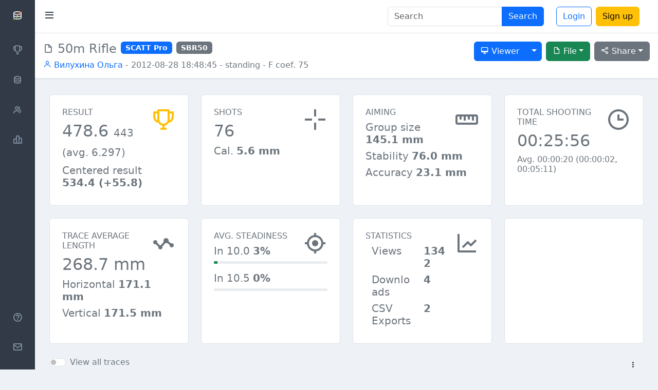

--- FILE ---
content_type: text/html; charset=utf-8
request_url: https://www.google.com/recaptcha/api2/aframe
body_size: -103
content:
<!DOCTYPE HTML><html><head><meta http-equiv="content-type" content="text/html; charset=UTF-8"></head><body><script nonce="DTYPXtOW3lIAbJOT4IkVhA">/** Anti-fraud and anti-abuse applications only. See google.com/recaptcha */ try{var clients={'sodar':'https://pagead2.googlesyndication.com/pagead/sodar?'};window.addEventListener("message",function(a){try{if(a.source===window.parent){var b=JSON.parse(a.data);var c=clients[b['id']];if(c){var d=document.createElement('img');d.src=c+b['params']+'&rc='+(localStorage.getItem("rc::a")?sessionStorage.getItem("rc::b"):"");window.document.body.appendChild(d);sessionStorage.setItem("rc::e",parseInt(sessionStorage.getItem("rc::e")||0)+1);localStorage.setItem("rc::h",'1769460643595');}}}catch(b){}});window.parent.postMessage("_grecaptcha_ready", "*");}catch(b){}</script></body></html>